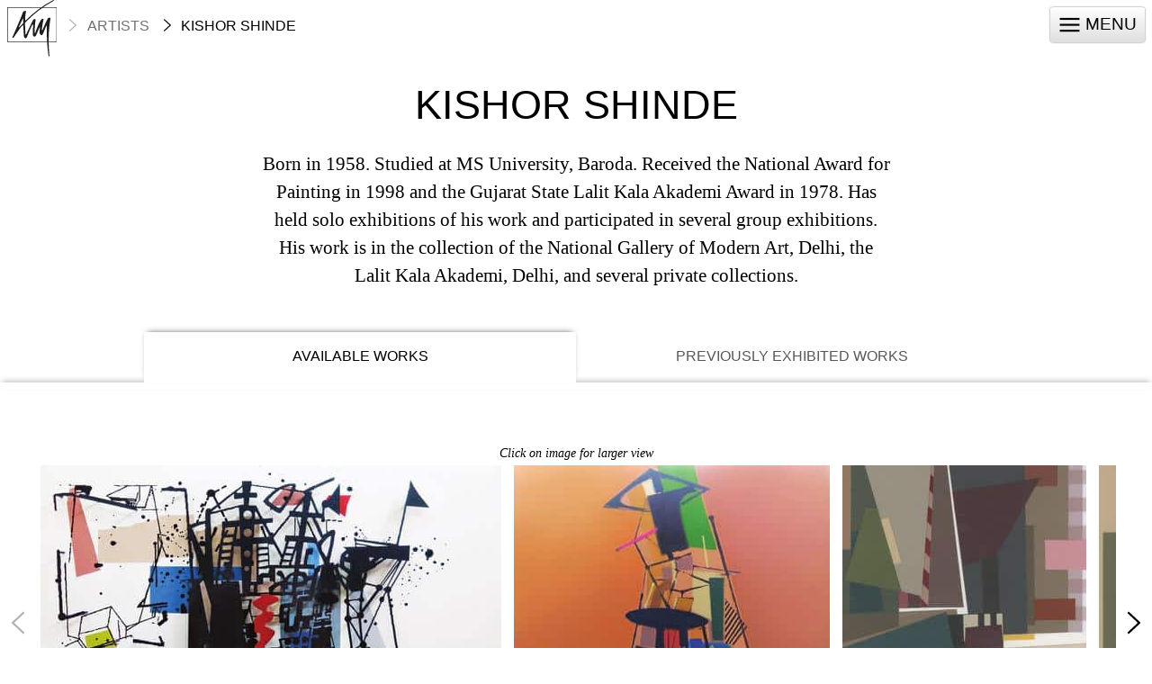

--- FILE ---
content_type: text/html; charset=utf-8
request_url: https://galleryartmotif.com/artist/kishor-shinde
body_size: 3598
content:
<!DOCTYPE html>
<html class="artist">
  <head>
    <title>Kishor Shinde</title>
    <meta name="description" content="Showcasing contemporary Indian art in New Delhi since 1995, with a focus on abstract or non-representational art by established and upcoming Indian artists">
    <meta name="keywords" content="art gallery delhi, contemporary indian art, art gallery india, mala aneja, abstract art india, contemporary abstract art">
    <meta name="viewport" content="width=device-width, initial-scale=1">
    <link href="/client.css" rel="stylesheet" type="text/css">
  </head>
  <body>
    <nav> <a href="/" id="logo"><img src="/img/logo-no-box.svg"></a>
      <div id="breadcrumbs">
        <h6 class="previous"> <span> </span><a href="/artists">Artists</a></h6>
        <h6 class="current"> <span></span><a href="/artists/kishor-shinde">Kishor Shinde</a></h6>
      </div><a id="menu" class="button"><img src="/img/icons/menu.svg"><span>MENU</span></a>
    </nav>
    <!-- -------- add/remove no-ex class from overlay -------->
    <div id="overlay"><a id="close" class="button"><img src="/img/icons/close.svg"><span>CLOSE</span></a>
      <div class="col left"> 
        <ul>
          <li id="logo"><a href="/"><img src="/img/logo-no-box.svg"></a></li>
          <li><a id="nav-artists" href="/artists">Artists</a></li>
          <li><a id="nav-exhibitions" href="/exhibitions/page/1">Exhibitions</a></li>
          <li><a id="nav-available-works" href="/available-works">Available works</a></li>
          <li><a id="nav-about" href="/about">About</a></li>
          <li><a id="nav-contact" href="/contact">Contact</a></li>
          <li>
            <form action="/search" method="get">
              <label>
                <input type="text" placeholder="Search..." name="q">
              </label>
              <input type="image" src="/img/icons/search.svg" class="button">
            </form>
          </li>
          <!--
          li
            p Join the mailing list :
            input(type="email" placeholder="Email address...")
          -->
        </ul>
      </div><a href="/exhibition/58/the-art-of-embroidery" style="background-image:url(/works/exhibitions/banners/058.jpg);" class="col right">
        <div class="exhibition-info">
          <!-- p Current Exhibition:-->
          <div class="inner">
            <h2>The Art of Embroidery</h2>
            <h5>Atelier Nandini Sawhny.Aisha Jameel</h5>
            <p>Sep - Nov, 2025</p>
            <!---->
          </div>
        </div></a>
    </div>
    <div id="wrapper">
      <div class="text holder centered">
        <h1>Kishor Shinde</h1>
        <p>Born in 1958. Studied at MS University, Baroda. Received the National Award for Painting in 1998 and the Gujarat State Lalit Kala Akademi Award in 1978. Has held solo exhibitions of his work and participated in several group exhibitions. His work is in the collection of the National Gallery of Modern Art, Delhi, the Lalit Kala Akademi, Delhi, and several private collections.</p>
      </div>
      <div class="tabs">
        <div class="holder narrow"><span data-tab-index='0' class="tab">
            <h5>Available works</h5></span><span data-tab-index='1' class="tab">
            <h5>Previously exhibited works</h5></span></div>
        <div class="line"></div>
      </div>
      <div class="tabs-content">
        <div id="available" class="tab-content">
          <p class="italics slider-helper">Click on image for larger view</p>
          <div id="slider-artist-available" class="slider">
            <div class="sub-nav prev">
              <div class="arrow"></div>
            </div>
            <div class="item-scroller">
              <div class="item-wrapper">
                <div data-index='0' class="item"><a href="/available-works/slideshow/!#/KISH" data-index='0' data-code='24' class="link"><img src="/works/tiny/KISH/024.jpg"/></a>
                  <div class="info">
                    <p class="italics">Dockyard 1</p>
                    <p>Powder coated aluminium</p>
                    <p>130 x 89cm</p>
                    <p class="code">CODE:  KISH / 24</p>
                  </div>
                </div>
                <div data-index='1' class="item"><a href="/available-works/slideshow/!#/KISH" data-index='1' data-code='25' class="link"><img src="/works/tiny/KISH/025.jpg"/></a>
                  <div class="info">
                    <p class="italics">Untitled</p>
                    <p>Oil and acrylic on canvas</p>
                    <p>152 x 152cm</p>
                    <p class="code">CODE:  KISH / 25</p>
                  </div>
                </div>
                <div data-index='2' class="item"><a href="/available-works/slideshow/!#/KISH" data-index='2' data-code='26' class="link"><img src="/works/tiny/KISH/026.jpg"/></a>
                  <div class="info">
                    <p class="italics">Untitled</p>
                    <p>Paper collage and drawing</p>
                    <p>23 x 28cm</p>
                    <p class="code">CODE:  KISH / 26</p>
                  </div>
                </div>
                <div data-index='3' class="item"><a href="/available-works/slideshow/!#/KISH" data-index='3' data-code='27' class="link"><img src="/works/tiny/KISH/027.jpg"/></a>
                  <div class="info">
                    <p class="italics">Untitled</p>
                    <p>Paper collage and drawing</p>
                    <p>23 x 28cm</p>
                    <p class="code">CODE:  KISH / 27</p>
                  </div>
                </div>
                <div data-index='4' class="item"><a href="/available-works/slideshow/!#/KISH" data-index='4' data-code='28' class="link"><img src="/works/tiny/KISH/028.jpg"/></a>
                  <div class="info">
                    <p class="italics">Untitled</p>
                    <p>Paper collage and drawing</p>
                    <p>23 x 28cm</p>
                    <p class="code">CODE:  KISH / 28</p>
                  </div>
                </div>
                <div data-index='5' class="item"><a href="/available-works/slideshow/!#/KISH" data-index='5' data-code='29' class="link"><img src="/works/tiny/KISH/029.jpg"/></a>
                  <div class="info">
                    <p class="italics">Untitled</p>
                    <p>Paper collage and drawing</p>
                    <p>23 x 28cm</p>
                    <p class="code">CODE:  KISH / 29</p>
                  </div>
                </div>
                <div data-index='6' class="item"><a href="/available-works/slideshow/!#/KISH" data-index='6' data-code='30' class="link"><img src="/works/tiny/KISH/030.jpg"/></a>
                  <div class="info">
                    <p class="italics">Untitled</p>
                    <p>Paper collage and drawing</p>
                    <p>30 x 30cm</p>
                    <p class="code">CODE:  KISH / 30</p>
                  </div>
                </div>
                <div data-index='7' class="item"><a href="/available-works/slideshow/!#/KISH" data-index='7' data-code='31' class="link"><img src="/works/tiny/KISH/031.jpg"/></a>
                  <div class="info">
                    <p class="italics">Untitled</p>
                    <p>Paper collage and drawing</p>
                    <p>30 x 30cm</p>
                    <p class="code">CODE:  KISH / 31</p>
                  </div>
                </div>
                <div data-index='8' class="item"><a href="/available-works/slideshow/!#/KISH" data-index='8' data-code='32' class="link"><img src="/works/tiny/KISH/032.jpg"/></a>
                  <div class="info">
                    <p class="italics">Untitled</p>
                    <p>Paper collage and drawing</p>
                    <p>30 x 30cm</p>
                    <p class="code">CODE:  KISH / 32</p>
                  </div>
                </div>
                <div data-index='9' class="item"><a href="/available-works/slideshow/!#/KISH" data-index='9' data-code='33' class="link"><img src="/works/tiny/KISH/033.jpg"/></a>
                  <div class="info">
                    <p class="italics">Untitled</p>
                    <p>Paper collage and drawing</p>
                    <p>30 x 30cm</p>
                    <p class="code">CODE:  KISH / 33</p>
                  </div>
                </div>
                <div data-index='10' class="item"><a href="/available-works/slideshow/!#/KISH" data-index='10' data-code='34' class="link"><img src="/works/tiny/KISH/034.jpg"/></a>
                  <div class="info">
                    <p class="italics">Untitled</p>
                    <p>Paper collage and drawing</p>
                    <p>30 x 30cm</p>
                    <p class="code">CODE:  KISH / 34</p>
                  </div>
                </div>
                <div data-index='11' class="item"><a href="/available-works/slideshow/!#/KISH" data-index='11' data-code='35' class="link"><img src="/works/tiny/KISH/035.jpg"/></a>
                  <div class="info">
                    <p class="italics">Untitled</p>
                    <p>Paper collage and drawing</p>
                    <p>30 x 30cm</p>
                    <p class="code">CODE:  KISH / 35</p>
                  </div>
                </div>
                <div data-index='12' class="item"><a href="/available-works/slideshow/!#/KISH" data-index='12' data-code='36' class="link"><img src="/works/tiny/KISH/036.jpg"/></a>
                  <div class="info">
                    <p class="italics">Untitled</p>
                    <p>Paper collage and drawing</p>
                    <p>30 x 30cm</p>
                    <p class="code">CODE:  KISH / 36</p>
                  </div>
                </div>
                <div data-index='13' class="item"><a href="/available-works/slideshow/!#/KISH" data-index='13' data-code='37' class="link"><img src="/works/tiny/KISH/037.jpg"/></a>
                  <div class="info">
                    <p class="italics">Untitled</p>
                    <p>Paper collage and drawing</p>
                    <p>30 x 30cm</p>
                    <p class="code">CODE:  KISH / 37</p>
                  </div>
                </div>
                <div data-index='14' class="item"><a href="/available-works/slideshow/!#/KISH" data-index='14' data-code='38' class="link"><img src="/works/tiny/KISH/038.jpg"/></a>
                  <div class="info">
                    <p class="italics">Untitled</p>
                    <p>Paper collage and drawing</p>
                    <p>30 x 30cm</p>
                    <p class="code">CODE:  KISH / 38</p>
                  </div>
                </div>
                <div data-index='15' class="item"><a href="/available-works/slideshow/!#/KISH" data-index='15' data-code='39' class="link"><img src="/works/tiny/KISH/039.jpg"/></a>
                  <div class="info">
                    <p class="italics">Untitled</p>
                    <p>Paper collage and drawing</p>
                    <p>30 x 30cm</p>
                    <p class="code">CODE:  KISH / 39</p>
                  </div>
                </div>
                <div data-index='16' class="item"><a href="/available-works/slideshow/!#/KISH" data-index='16' data-code='40' class="link"><img src="/works/tiny/KISH/040.jpg"/></a>
                  <div class="info">
                    <p class="italics">Untitled</p>
                    <p>Paper collage and drawing</p>
                    <p>30 x 30cm</p>
                    <p class="code">CODE:  KISH / 40</p>
                  </div>
                </div>
                <div data-index='17' class="item"><a href="/available-works/slideshow/!#/KISH" data-index='17' data-code='41' class="link"><img src="/works/tiny/KISH/041.jpg"/></a>
                  <div class="info">
                    <p class="italics">Untitled</p>
                    <p>Paper collage and drawing</p>
                    <p>30 x 30cm</p>
                    <p class="code">CODE:  KISH / 41</p>
                  </div>
                </div>
                <div data-index='18' class="item"><a href="/available-works/slideshow/!#/KISH" data-index='18' data-code='42' class="link"><img src="/works/tiny/KISH/042.jpg"/></a>
                  <div class="info">
                    <p class="italics">Untitled</p>
                    <p>Paper collage and drawing</p>
                    <p>30 x 30cm</p>
                    <p class="code">CODE:  KISH / 42</p>
                  </div>
                </div>
                <div data-index='19' class="item"><a href="/available-works/slideshow/!#/KISH" data-index='19' data-code='43' class="link"><img src="/works/tiny/KISH/043.jpg"/></a>
                  <div class="info">
                    <p class="italics">Untitled</p>
                    <p>Paper collage and drawing</p>
                    <p>30 x 30cm</p>
                    <p class="code">CODE:  KISH / 43</p>
                  </div>
                </div>
                <div data-index='20' class="item"><a href="/available-works/slideshow/!#/KISH" data-index='20' data-code='44' class="link"><img src="/works/tiny/KISH/044.jpg"/></a>
                  <div class="info">
                    <p class="italics">Untitled</p>
                    <p>Paper collage and drawing</p>
                    <p>30 x 30cm</p>
                    <p class="code">CODE:  KISH / 44</p>
                  </div>
                </div>
                <div data-index='21' class="item"><a href="/available-works/slideshow/!#/KISH" data-index='21' data-code='45' class="link"><img src="/works/tiny/KISH/045.jpg"/></a>
                  <div class="info">
                    <p class="italics">Untitled</p>
                    <p>Paper collage and drawing</p>
                    <p>30 x 30cm</p>
                    <p class="code">CODE:  KISH / 45</p>
                  </div>
                </div>
                <div data-index='22' class="item"><a href="/available-works/slideshow/!#/KISH" data-index='22' data-code='46' class="link"><img src="/works/tiny/KISH/046.jpg"/></a>
                  <div class="info">
                    <p class="italics">Untitled</p>
                    <p>Paper collage and drawing</p>
                    <p>30 x 30cm</p>
                    <p class="code">CODE:  KISH / 46</p>
                  </div>
                </div>
                <div data-index='23' class="item"><a href="/available-works/slideshow/!#/KISH" data-index='23' data-code='47' class="link"><img src="/works/tiny/KISH/047.jpg"/></a>
                  <div class="info">
                    <p class="italics">Untitled</p>
                    <p>Paper collage and drawing</p>
                    <p>30 x 30cm</p>
                    <p class="code">CODE:  KISH / 47</p>
                  </div>
                </div>
                <div data-index='24' class="item"><a href="/available-works/slideshow/!#/KISH" data-index='24' data-code='48' class="link"><img src="/works/tiny/KISH/048.jpg"/></a>
                  <div class="info">
                    <p class="italics">Untitled</p>
                    <p>Paper collage and drawing</p>
                    <p>30 x 30cm</p>
                    <p class="code">CODE:  KISH / 48</p>
                  </div>
                </div>
                <div data-index='25' class="item"><a href="/available-works/slideshow/!#/KISH" data-index='25' data-code='49' class="link"><img src="/works/tiny/KISH/049.jpg"/></a>
                  <div class="info">
                    <p class="italics">Untitled</p>
                    <p>Paper collage and drawing</p>
                    <p>23 x 28cm</p>
                    <p class="code">CODE:  KISH / 49</p>
                  </div>
                </div>
                <div data-index='26' class="item"><a href="/available-works/slideshow/!#/KISH" data-index='26' data-code='50' class="link"><img src="/works/tiny/KISH/050.jpg"/></a>
                  <div class="info">
                    <p class="italics">Untitled</p>
                    <p>Paper collage and drawing</p>
                    <p>23 x 28cm</p>
                    <p class="code">CODE:  KISH / 50</p>
                  </div>
                </div>
                <div data-index='27' class="item"><a href="/available-works/slideshow/!#/KISH" data-index='27' data-code='51' class="link"><img src="/works/tiny/KISH/051.jpg"/></a>
                  <div class="info">
                    <p class="italics">Untitled</p>
                    <p>Paper collage and drawing</p>
                    <p>23 x 28cm</p>
                    <p class="code">CODE:  KISH / 51</p>
                  </div>
                </div>
                <div data-index='28' class="item"><a href="/available-works/slideshow/!#/KISH" data-index='28' data-code='52' class="link"><img src="/works/tiny/KISH/052.jpg"/></a>
                  <div class="info">
                    <p class="italics">Untitled</p>
                    <p>Paper collage and drawing</p>
                    <p>23 x 28cm</p>
                    <p class="code">CODE:  KISH / 52</p>
                  </div>
                </div>
                <div data-index='29' class="item"><a href="/available-works/slideshow/!#/KISH" data-index='29' data-code='53' class="link"><img src="/works/tiny/KISH/053.jpg"/></a>
                  <div class="info">
                    <p class="italics">Untitled</p>
                    <p>Paper collage and drawing</p>
                    <p>23 x 28cm</p>
                    <p class="code">CODE:  KISH / 53</p>
                  </div>
                </div>
                <div data-index='30' class="item"><a href="/available-works/slideshow/!#/KISH" data-index='30' data-code='54' class="link"><img src="/works/tiny/KISH/054.jpg"/></a>
                  <div class="info">
                    <p class="italics">Untitled</p>
                    <p>Paper collage and drawing</p>
                    <p>23 x 28cm</p>
                    <p class="code">CODE:  KISH / 54</p>
                  </div>
                </div>
                <div data-index='31' class="item"><a href="/available-works/slideshow/!#/KISH" data-index='31' data-code='55' class="link"><img src="/works/tiny/KISH/055.jpg"/></a>
                  <div class="info">
                    <p class="italics">Untitled</p>
                    <p>Paper collage and drawing</p>
                    <p>45 x 30cm</p>
                    <p class="code">CODE:  KISH / 55</p>
                  </div>
                </div>
                <div data-index='32' class="item"><a href="/available-works/slideshow/!#/KISH" data-index='32' data-code='56' class="link"><img src="/works/tiny/KISH/056.jpg"/></a>
                  <div class="info">
                    <p class="italics">Untitled</p>
                    <p>Paper collage and drawing</p>
                    <p>45 x 30cm</p>
                    <p class="code">CODE:  KISH / 56</p>
                  </div>
                </div>
                <div data-index='33' class="item"><a href="/available-works/slideshow/!#/KISH" data-index='33' data-code='57' class="link"><img src="/works/tiny/KISH/057.jpg"/></a>
                  <div class="info">
                    <p class="italics">Untitled</p>
                    <p>Paper collage and drawing</p>
                    <p>45 x 30cm</p>
                    <p class="code">CODE:  KISH / 57</p>
                  </div>
                </div>
                <div data-index='34' class="item"><a href="/available-works/slideshow/!#/KISH" data-index='34' data-code='58' class="link"><img src="/works/tiny/KISH/058.jpg"/></a>
                  <div class="info">
                    <p class="italics">Untitled</p>
                    <p>Paper collage and drawing</p>
                    <p>45 x 30cm</p>
                    <p class="code">CODE:  KISH / 58</p>
                  </div>
                </div>
                <div data-index='35' class="item"><a href="/available-works/slideshow/!#/KISH" data-index='35' data-code='59' class="link"><img src="/works/tiny/KISH/059.jpg"/></a>
                  <div class="info">
                    <p class="italics">Untitled</p>
                    <p>Paper collage and drawing</p>
                    <p>45 x 30cm</p>
                    <p class="code">CODE:  KISH / 59</p>
                  </div>
                </div>
                <div data-index='36' class="item"><a href="/available-works/slideshow/!#/KISH" data-index='36' data-code='60' class="link"><img src="/works/tiny/KISH/060.jpg"/></a>
                  <div class="info">
                    <p class="italics">Untitled</p>
                    <p>Paper collage and drawing</p>
                    <p>45 x 30cm</p>
                    <p class="code">CODE:  KISH / 60</p>
                  </div>
                </div>
                <div data-index='37' class="item"><a href="/available-works/slideshow/!#/KISH" data-index='37' data-code='61' class="link"><img src="/works/tiny/KISH/061.jpg"/></a>
                  <div class="info">
                    <p class="italics">Untitled</p>
                    <p>Paper collage and drawing</p>
                    <p>45 x 30cm</p>
                    <p class="code">CODE:  KISH / 61</p>
                  </div>
                </div>
                <div data-index='38' class="item"><a href="/available-works/slideshow/!#/KISH" data-index='38' data-code='62' class="link"><img src="/works/tiny/KISH/062.jpg"/></a>
                  <div class="info">
                    <p class="italics">Untitled</p>
                    <p>Paper collage and drawing</p>
                    <p>45 x 30cm</p>
                    <p class="code">CODE:  KISH / 62</p>
                  </div>
                </div>
                <div data-index='39' class="item"><a href="/available-works/slideshow/!#/KISH" data-index='39' data-code='63' class="link"><img src="/works/tiny/KISH/063.jpg"/></a>
                  <div class="info">
                    <p class="italics">Untitled</p>
                    <p>Paper collage and drawing</p>
                    <p>45 x 30cm</p>
                    <p class="code">CODE:  KISH / 63</p>
                  </div>
                </div>
                <div data-index='40' class="item"><a href="/available-works/slideshow/!#/KISH" data-index='40' data-code='64' class="link"><img src="/works/tiny/KISH/064.jpg"/></a>
                  <div class="info">
                    <p class="italics">Untitled</p>
                    <p>Paper collage and drawing</p>
                    <p>45 x 30cm</p>
                    <p class="code">CODE:  KISH / 64</p>
                  </div>
                </div>
              </div>
            </div>
            <div class="sub-nav next">
              <div class="arrow"></div>
            </div>
          </div>
        </div>
        <div id="previous" class="tab-content">  
          <div id="slider-artist-previous" class="slider">
            <div class="sub-nav prev">
              <div class="arrow"></div>
            </div>
            <div class="item-scroller">
              <div class="item-wrapper">
                <div data-index='0' class="item"><img src="/works/tiny/KISH/001.jpg"/>
                  <div class="info">
                    <p class="italics">Untitled</p>
                    <p>Acrylic on canvas</p>
                    <p>150 x 150cm</p>
                    <p class="code">CODE:  KISH / 1</p>
                  </div>
                </div>
                <div data-index='1' class="item"><img src="/works/tiny/KISH/002.jpg"/>
                  <div class="info">
                    <p class="italics">Untitled</p>
                    <p>Acrylic on canvas</p>
                    <p>150 x 150cm</p>
                    <p class="code">CODE:  KISH / 2</p>
                  </div>
                </div>
                <div data-index='2' class="item"><img src="/works/tiny/KISH/003.jpg"/>
                  <div class="info">
                    <p class="italics">Untitled</p>
                    <p>Acrylic on canvas</p>
                    <p>90 x 90cm</p>
                    <p class="code">CODE:  KISH / 3</p>
                  </div>
                </div>
                <div data-index='3' class="item"><img src="/works/tiny/KISH/004.jpg"/>
                  <div class="info">
                    <p class="italics">Untitled</p>
                    <p>Acrylic on canvas</p>
                    <p>90 x 90cm</p>
                    <p class="code">CODE:  KISH / 4</p>
                  </div>
                </div>
                <div data-index='4' class="item"><img src="/works/tiny/KISH/005.jpg"/>
                  <div class="info">
                    <p class="italics">Untitled</p>
                    <p>Acrylic on canvas</p>
                    <p>122 x 122cm</p>
                    <p class="code">CODE:  KISH / 5</p>
                  </div>
                </div>
                <div data-index='5' class="item"><img src="/works/tiny/KISH/006.jpg"/>
                  <div class="info">
                    <p class="italics">Untitled</p>
                    <p>Acrylic on canvas</p>
                    <p>147 x 147cm</p>
                    <p class="code">CODE:  KISH / 6</p>
                  </div>
                </div>
                <div data-index='6' class="item"><img src="/works/tiny/KISH/007.jpg"/>
                  <div class="info">
                    <p class="italics">Untitled</p>
                    <p>Oil on canvas</p>
                    <p>92 x 92cm</p>
                    <p class="code">CODE:  KISH / 7</p>
                  </div>
                </div>
                <div data-index='7' class="item"><img src="/works/tiny/KISH/008.jpg"/>
                  <div class="info">
                    <p class="italics">Untitled</p>
                    <p>Oil on canvas</p>
                    <p>150 x 150cm</p>
                    <p class="code">CODE:  KISH / 8</p>
                  </div>
                </div>
                <div data-index='8' class="item"><img src="/works/tiny/KISH/009.jpg"/>
                  <div class="info">
                    <p class="italics">Untitled</p>
                    <p>Oil on canvas</p>
                    <p>122 x 122cm</p>
                    <p class="code">CODE:  KISH / 9</p>
                  </div>
                </div>
                <div data-index='9' class="item"><img src="/works/tiny/KISH/010.jpg"/>
                  <div class="info">
                    <p class="italics">Untitled</p>
                    <p>Oil on canvas</p>
                    <p>92 x 92cm</p>
                    <p class="code">CODE:  KISH / 10</p>
                  </div>
                </div>
                <div data-index='10' class="item"><img src="/works/tiny/KISH/011.jpg"/>
                  <div class="info">
                    <p class="italics">Untitled</p>
                    <p>Oil on canvas</p>
                    <p>90 x 90cm</p>
                    <p class="code">CODE:  KISH / 11</p>
                  </div>
                </div>
                <div data-index='11' class="item"><img src="/works/tiny/KISH/012.jpg"/>
                  <div class="info">
                    <p class="italics">Untitled</p>
                    <p>Oil on canvas</p>
                    <p>90 x 90cm</p>
                    <p class="code">CODE:  KISH / 12</p>
                  </div>
                </div>
                <div data-index='12' class="item"><img src="/works/tiny/KISH/013.jpg"/>
                  <div class="info">
                    <p class="italics">Untitled</p>
                    <p>Oil on canvas</p>
                    <p>274 x 76cm</p>
                    <p class="code">CODE:  KISH / 13</p>
                  </div>
                </div>
                <div data-index='13' class="item"><img src="/works/tiny/KISH/014.jpg"/>
                  <div class="info">
                    <p class="italics">Untitled</p>
                    <p>Acrylic on canvas</p>
                    <p>127 x 84cm</p>
                    <p class="code">CODE:  KISH / 14</p>
                  </div>
                </div>
                <div data-index='14' class="item"><img src="/works/tiny/KISH/015.jpg"/>
                  <div class="info">
                    <p class="italics">Untitled</p>
                    <p>Oil on canvas</p>
                    <p>92 x 92cm</p>
                    <p class="code">CODE:  KISH / 15</p>
                  </div>
                </div>
                <div data-index='15' class="item"><img src="/works/tiny/KISH/016.jpg"/>
                  <div class="info">
                    <p class="italics">Untitled</p>
                    <p>Oil on canvas</p>
                    <p>152 x 152cm</p>
                    <p class="code">CODE:  KISH / 16</p>
                  </div>
                </div>
                <div data-index='16' class="item"><img src="/works/tiny/KISH/017.jpg"/>
                  <div class="info">
                    <p class="italics">Untitled</p>
                    <p>Oil on canvas</p>
                    <p>122 x 79cm</p>
                    <p class="code">CODE:  KISH / 17</p>
                  </div>
                </div>
                <div data-index='17' class="item"><img src="/works/tiny/KISH/018.jpg"/>
                  <div class="info">
                    <p class="italics">Untitled</p>
                    <p>Oil on canvas</p>
                    <p>92 x 92cm</p>
                    <p class="code">CODE:  KISH / 18</p>
                  </div>
                </div>
                <div data-index='18' class="item"><img src="/works/tiny/KISH/019.jpg"/>
                  <div class="info">
                    <p class="italics">Untitled</p>
                    <p>Oil on canvas</p>
                    <p>122 x 122cm</p>
                    <p class="code">CODE:  KISH / 19</p>
                  </div>
                </div>
                <div data-index='19' class="item"><img src="/works/tiny/KISH/020.jpg"/>
                  <div class="info">
                    <p class="italics">Untitled</p>
                    <p>Oil on canvas</p>
                    <p>90 x 90cm</p>
                    <p class="code">CODE:  KISH / 20</p>
                  </div>
                </div>
                <div data-index='20' class="item"><img src="/works/tiny/KISH/023.jpg"/>
                  <div class="info">
                    <p class="italics">Untitled</p>
                    <p>Oil on canvas</p>
                    <p>120 x 120cm</p>
                    <p class="code">CODE:  KISH / 23</p>
                  </div>
                </div>
              </div>
            </div>
            <div class="sub-nav next">
              <div class="arrow"></div>
            </div>
          </div>
        </div>
      </div>
    </div>
    <script src="/client.js" type="text/javascript"></script>
    <script type="text/javascript">
      (function(i,s,o,g,r,a,m){i['GoogleAnalyticsObject']=r;i[r]=i[r]||function(){
      (i[r].q=i[r].q||[]).push(arguments)},i[r].l=1*new Date();a=s.createElement(o),
      m=s.getElementsByTagName(o)[0];a.async=1;a.src=g;m.parentNode.insertBefore(a,m)
      })(window,document,'script','//www.google-analytics.com/analytics.js','ga');
      ga('create', 'UA-56274594-2', 'auto');
      ga('send', 'pageview');
      
      var _mfq = _mfq || [];
      (function() {
        var mf = document.createElement("script");
        mf.type = "text/javascript"; mf.async = true;
        mf.src = "//cdn.mouseflow.com/projects/40923408-1cd9-4d8d-8ba9-e84cc9ae5cbb.js";
        document.getElementsByTagName("head")[0].appendChild(mf);
      })();
    </script>
  </body>
</html>

--- FILE ---
content_type: text/css; charset=UTF-8
request_url: https://galleryartmotif.com/client.css
body_size: 7399
content:
/*! normalize.css v3.0.2 | MIT License | git.io/normalize */html{font-family:sans-serif;-ms-text-size-adjust:100%;-webkit-text-size-adjust:100%}body{margin:0}article,aside,details,figcaption,figure,footer,header,hgroup,main,menu,nav,section,summary{display:block}audio,canvas,progress,video{display:inline-block;vertical-align:baseline}audio:not([controls]){display:none;height:0}[hidden],template{display:none}a{background-color:transparent}a:active,a:hover{outline:0}abbr[title]{border-bottom:1px dotted}b,strong{font-weight:700}dfn{font-style:italic}h1{font-size:2em;margin:.67em 0}mark{background:#ff0;color:#000}small{font-size:80%}sub,sup{font-size:75%;line-height:0;position:relative;vertical-align:baseline}sup{top:-.5em}sub{bottom:-.25em}img{border:0}svg:not(:root){overflow:hidden}figure{margin:1em 40px}hr{box-sizing:content-box;height:0}pre{overflow:auto}code,kbd,pre,samp{font-family:monospace,monospace;font-size:1em}button,input,optgroup,select,textarea{color:inherit;font:inherit;margin:0}button{overflow:visible}button,select{text-transform:none}button,html input[type=button],input[type=reset],input[type=submit]{-webkit-appearance:button;cursor:pointer}button[disabled],html input[disabled]{cursor:default}button::-moz-focus-inner,input::-moz-focus-inner{border:0;padding:0}input{line-height:normal}input[type=checkbox],input[type=radio]{box-sizing:border-box;padding:0}input[type=number]::-webkit-inner-spin-button,input[type=number]::-webkit-outer-spin-button{height:auto}input[type=search]{-webkit-appearance:textfield;box-sizing:content-box}input[type=search]::-webkit-search-cancel-button,input[type=search]::-webkit-search-decoration{-webkit-appearance:none}fieldset{border:1px solid silver;margin:0 2px;padding:.35em .625em .75em}legend{border:0;padding:0}textarea{overflow:auto}optgroup{font-weight:700}table{border-collapse:collapse;border-spacing:0}td,th{padding:0}*{font-smoothing:antialiased;-webkit-font-smoothing:antialiased}h1,h2,h3,h4,h5,h6{font-family:Helvetica,sans-serif;font-weight:200;margin:.5rem 0}h1{font-size:2.8rem;text-transform:uppercase}h2{font-size:2.1rem;line-height:1.12}h3{font-size:1.65rem;text-transform:uppercase;font-weight:400;color:gray}h4{font-size:1.4rem;text-transform:uppercase;font-weight:400}h5{font-size:1rem;text-transform:uppercase;line-height:1.4}h6{font-size:1rem;line-height:1.35}p,a,span{font-family:Georgia,serif;font-size:1.3rem;line-height:1.5}a{color:inherit}a:hover,a:focus{color:#c00}.italics{font-style:italic}nav #breadcrumbs a,nav #breadcrumbs span.subtitle{text-decoration:none;font-family:Helvetica,sans-serif;font-weight:200;text-transform:uppercase;font-size:1rem;color:#727272;line-height:1}nav #breadcrumbs .current a,nav #breadcrumbs .current .subtitle{color:black}.button span{font-size:1.2rem;font-family:Helvetica,sans-serif;text-transform:uppercase}#overlay .col a{text-decoration:none;font-size:1.5rem}.icon h6,.icon.tab h6{font-size:12.375px}html.available-works .icon h6,html.available-works .icon.tab h6{font-size:.85rem}.info{padding-bottom:.5rem}.info p{margin:0;font-size:.9rem;white-space:normal}.info .code{font-family:Helvetica,sans-serif;font-weight:400;font-size:.8rem;color:gray}.info .artist a{font-size:.8rem;line-height:.9;text-transform:uppercase;font-weight:700;font-family:Helvetica,sans-serif;color:#585858}.info .artist a:hover,.info .artist a:focus{color:#c00}.info.inline{text-align:center;padding-bottom:0}.info.inline p{display:inline-block;line-height:1}.info.inline .artist a{line-height:1}.info.inline span{color:gray;line-height:1.3}.exhibition-info .inner{text-align:center}.exhibition-info .inner h6{margin-top:1.1rem;color:#585858;font-weight:lighter}.exhibition-info .inner p{margin-top:2rem;color:#585858}#overlay .exhibition-info p{color:#585858;margin-bottom:1.5rem}#overlay .exhibition-info .inner p{margin-top:1rem}.review-info h4{font-size:1.3rem}.review-info h6{font-size:1rem}.button-wrapper a{font-family:Helvetica,sans-serif;font-size:1.5rem;font-weight:100;text-decoration:none;padding:.75rem 1rem}.nav p,.nav span{font-family:Helvetica,sans-serif;font-weight:100;font-size:.8rem;text-transform:uppercase}a.page{font-family:Helvetica,sans-serif;font-weight:100;text-decoration:none}html.contact #wrapper p,html.contact #wrapper a{line-height:1.75}html.contact #wrapper p.links a{text-decoration:none}form{position:relative}form p.error{display:none;color:red;margin:.5rem 0}form p.error.visible{display:block}form label{display:block;margin:1.2rem 0 .25rem}form label span{font-family:Helvetica,sans-serif;font-weight:200;font-size:.9rem}form input.error,form textarea.error{box-shadow:inset 0 0 0 1000px #fcc}form input.error:invalid,form textarea.error:invalid{border:2px solid red}form input.button{margin-top:2rem;border-radius:0;padding:1rem}form .cover{position:absolute;top:0;left:0;padding:1rem;width:100%;height:100%;background-color:rgba(255,255,255,.9);box-shadow:0 0 10px -4px rgba(0,0,0,.6);z-index:2;display:none}form .cover p{display:none;text-align:center;position:relative;top:40%;font-size:2rem;transform:translateY(-50%)}form .cover.loading{display:block}form .cover.loading .loader{display:block}form .cover.success{display:block}form .cover.success .sent{display:block;color:green}input,textarea{font-weight:100;border:0;font-size:1.6rem;padding:.5rem;background-color:#dfdfdf;box-shadow:inset 0 0 0 1000px #dfdfdf;text-shadow:0 0 0 #000;text-fill-color:transparent;-moz-appearance:none;appearance:none;-webkit-text-fill-color:transparent;-webkit-appearance:none;color:#c00}input::-webkit-input-placeholder,textarea::-webkit-input-placeholder{color:#585858;text-shadow:none;text-fill-color:initial;-webkit-text-fill-color:initial}input:not(.button):focus,textarea:not(.button):focus{outline:none;border:none;border-bottom:2px solid #c00}textarea{height:200px}*{box-sizing:border-box}img{-webkit-user-select:none;-moz-user-select:none;-ms-user-select:none;user-select:none}#wrapper{padding-top:55px;position:relative}.clear{clear:both}.no-scroll{overflow:hidden}.holder{width:100%;margin:2rem auto}.holder.narrow{max-width:960px}.holder.wide{max-width:1200px}.holder.text{max-width:740px;padding:0 20px}.holder.centered{text-align:center}.holder.justified{text-align:justify}.holder.padding{padding:.75rem}.col{position:relative;float:left;width:50%;height:100%}section{margin:1rem auto 3rem}section h4{padding:1rem;margin-bottom:1.5rem;box-shadow:0 0 8px -2px #927979;color:#585858;background-color:#f9f9f9;text-align:center;margin-top:0;font-weight:200}.nav{height:55px;background-color:#efefef;box-shadow:0 0 2px 0 #a99595;position:relative;top:2px;z-index:5;clear:both}.nav .holder.narrow{padding:0 1rem;text-align:center}.nav .holder,.nav form{margin:0 auto;height:55px}.nav span{display:inline-block;vertical-align:middle}.nav .tabs{margin:0;display:inline;height:55px;vertical-align:middle}.sub-nav{position:absolute;width:50px;top:0;height:100%;cursor:pointer}.sub-nav .arrow{width:50px;height:50px;position:relative;top:50%;transform:translateY(-50%);background-size:300%;background-repeat:no-repeat;background-position:0 0}.sub-nav.prev .arrow{background-image:url(/img/icons/left.svg)}.sub-nav.next{right:0}.sub-nav.next .arrow{background-image:url(/img/icons/right.svg)}.sub-nav:hover .arrow,.sub-nav:focus .arrow{background-position:-50px 0}.sub-nav.disabled .arrow{background-position:-100px 0}.icon,.icon.tab{width:55px;height:55px;margin-left:11px;margin-top:0;background-color:#dfdfdf;text-align:center;overflow:visible;cursor:pointer;box-shadow:0 0 2px 0 #3a3a3a}.icon img,.icon.tab img{width:38.5px;height:38.5px;margin:0 auto;display:block;border:none;padding:0}.icon h6,.icon.tab h6{margin:0 .5rem;padding:0}.icon.active,.icon.tab.active{border:none;box-shadow:0 0 2px 0 #3a3a3a,inset 0 0 0 1px #c00}.icon:not(.active):hover,.icon:not(.active):focus,.icon.tab:not(.active):hover,.icon.tab:not(.active):focus{box-shadow:0 0 2px 0 #3a3a3a,inset 0 0 0 1px #c00;color:#c00}.icon:not(.active):hover h6,.icon:not(.active):focus h6,.icon.tab:not(.active):hover h6,.icon.tab:not(.active):focus h6{color:#c00}.button-wrapper{text-align:center;margin-bottom:1rem}.button-wrapper a.button{float:none;top:auto;left:auto}.button-wrapper span{margin:0;line-height:1}.button{position:relative;border-radius:5%;border:0;background-color:white;box-shadow:0 0 2px 0 #585858;padding:.12rem .25rem;cursor:pointer;line-height:1;background:linear-gradient(to bottom,white 0,#dfdfdf 100%)}.button img{display:inline-block;vertical-align:middle;width:35px;height:35px}.button span{vertical-align:middle}.button:not(.disabled):hover,.button:not(.disabled):focus{box-shadow:inset 0 0 0 1px #c00,0 0 2px 0 #585858;outline:none}.button:not(.disabled):hover span,.button:not(.disabled):focus span{color:black}.button.disabled{color:#dfdfdf;cursor:default}.parallax{height:100%;background-size:cover;background-repeat:no-repeat;background-position:50% 50%;background-attachment:fixed}.parallax.small{height:500px}#form-modal{position:fixed;z-index:100;width:100%;height:100%;background-color:rgba(100,100,100,.5);top:0;left:0;display:none}#form-modal.active{display:block}#form-modal .close{width:40px;height:40px;position:absolute;top:0;right:0;cursor:pointer}#form-modal .close img{width:100%;height:100%}#form-modal form{position:absolute;background-color:white;width:100%;max-width:500px;height:auto;max-height:100%;padding:2rem 1.5rem;left:50%;top:50%;overflow:scroll;transform:translateX(-50%) translateY(-50%);box-shadow:0 0 30px -5px rgba(0,0,0,.5)}#form-modal input,#form-modal textarea{width:100%;padding:.5rem}#form-modal p#heading{margin-top:0}@keyframes slideLeft{0%{right:-100%}100%{right:5px}}nav{width:100%;height:55px;background-color:white;z-index:6;clear:both;position:fixed}nav #logo{display:block;cursor:pointer;position:absolute;left:8px}nav #logo img{width:auto;height:63.25px}nav .button{position:absolute;top:8px;right:8px;animation:slideLeft .5s}nav .button span{margin-right:5px}nav #breadcrumbs{position:absolute;left:70px;top:8px}nav #breadcrumbs span:not(.subtitle){display:inline-block;vertical-align:middle;width:22px;height:22px;background-image:url(/img/icons/right.svg);background-size:300%;background-position:0 0;background-repeat:none}nav #breadcrumbs a{display:inline-block;vertical-align:middle;margin:0 .3rem;top:1px;position:relative}nav #breadcrumbs img{width:22px;height:22px;margin:0}nav #breadcrumbs h6{display:inline-block}nav #breadcrumbs h6.hidden{visibility:hidden}nav #breadcrumbs h6.previous span{background-position:-44px 0}html.artist #nav-artists,html.artists #nav-artists,html.exhibition #nav-exhibitions,html.exhibitions #nav-exhibitions,html.available-works #nav-available-works,html.available-works-slideshow #nav-available-works,html.about #nav-about,html.contact #nav-contact html.search #nav-contact{color:gray}#overlay{position:fixed;top:-100%;right:-100%;width:100%;height:100%;background-color:white;z-index:100;transition:all .4s ease-in-out;opacity:0;overflow:scroll}#overlay.active{top:0;right:0;opacity:1}#overlay .button{position:absolute;top:10px;right:10px}#overlay .button span{margin-right:5px}#overlay .col.right{background-size:cover;background-position:center;background-repeat:no-repeat;cursor:pointer;box-shadow:2px 0 14px 0 rgba(0,0,0,.5)}#overlay .col.left #logo{margin:0 0 2rem}#overlay .exhibition-info{background-color:rgba(255,255,255,.85);position:absolute;bottom:0;width:100%;text-align:center;height:auto;display:block;float:none;padding:1rem;margin-bottom:0;padding-top:2rem}#overlay .exhibition-info .inner{transform:none;top:auto}#overlay #close{position:absolute;z-index:30;padding:.2rem .25rem}#overlay ul{list-style:none;margin:0 auto;padding:none;padding-left:15%;top:45%;position:relative;transform:translateY(-50%);text-align:left}#overlay li{margin:1rem 0}#overlay form{position:relative;margin-top:3.5rem}#overlay form label{height:100%;display:inline}#overlay form input{margin:0;margin-right:10px;width:50%}#overlay form input.button{position:absolute;top:0;right:auto;height:99%;width:auto;padding:.5rem}#overlay.no-ex .right{display:none}#overlay.no-ex .left{width:100%}#overlay.no-ex ul{text-align:center;padding:0}#overlay.no-ex form input[type=text]{width:30%}.tabs{width:100%;clear:both;margin-top:3rem;height:60px}.line{width:100%;height:8px;background-color:white;box-shadow:0 -3px 6px -3px rgba(0,0,0,.7);position:relative;top:0;z-index:-1}.tab{width:50%;position:relative;display:inline-block;cursor:pointer}.tab h5{margin:0;padding:1rem;display:inline-block;width:100%;text-align:center;vertical-align:middle;font-weight:400;color:#585858}.tab:hover h5,.tab:focus h5{color:#c00}.tab.active{box-shadow:0 -3px 7px -4px rgba(0,0,0,.7);border-bottom:2px solid white;z-index:1;background-color:white}.tab.active h5{color:black}.tab.active:hover h5,.tab.active:focus h5{color:inherit}.tabs-content{position:relative}.tab-content{position:absolute;width:100%;top:0;background-color:white;z-index:0;display:none}.tab-content.active{z-index:2;display:block}.slideshow{width:100%;height:100%;padding:1rem 0 0;position:relative}.slideshow #cap{width:100%;height:3rem;padding:0 1rem}.slideshow #cap .caption{margin:0 auto;width:100%;max-width:920px;position:relative;top:50%;transform:translateY(-50%)}.slideshow .controls{height:3rem}.slideshow .controls .holder{margin:0 auto;position:relative;top:50%;transform:translateY(-50%)}.slideshow .controls span{font-family:Helvetica,sans-serif;font-weight:200;font-size:.9rem;display:inline-block;vertical-align:middle;margin:0 1rem}.slideshow .controls span:not(#count){cursor:pointer}.slideshow .controls img{width:1.2rem;height:1.2rem;display:inline-block;vertical-align:top;margin-right:.25rem}.slideshow .sub-nav{height:calc(100% - 7rem);top:4rem}.slideshow .img-holder{margin:0 auto;height:100%;height:calc(100% - 6rem);width:calc(100% - 100px);position:relative}.slideshow .slide{position:absolute;width:100%;height:100%;opacity:0;z-index:0}.slideshow .slide>img{top:0;left:0;bottom:0;right:0;margin:auto;position:absolute;max-width:100%;max-height:100%;cursor:url(/img/icons/expand.svg),0}.slideshow .slide .caption{display:none}.slideshow .slide.active{opacity:1;z-index:1}.nav#slideshow .icon{box-shadow:0 0 2px 0 #3a3a3a;display:inline-block;position:relative}.nav#slideshow #counter{display:inline-block;vertical-align:top;margin:0;padding:0 .35rem;width:auto;min-width:55px;text-align:center;height:55px}.nav#slideshow #counter h6{margin:0;font-size:1.75rem;line-height:1;position:relative;top:50%;transform:translateY(-50%)}.nav#slideshow #counter sub,.nav#slideshow #counter sup{font-size:1rem;padding:0 .1rem;font-weight:400}.nav#slideshow #counter sup{top:-1rem}#zoomer-wrapper{position:fixed;z-index:1000;top:0;left:0;width:100%;height:100%;display:none;box-shadow:0 0 9px 0 rgba(0,0,0,.5);overflow:hidden}#zoomer-wrapper #zoom-close{position:absolute;top:0;left:0;z-index:5;margin:0}#zoomer-wrapper #zoom-close h6{position:relative;top:-3px}#zoomer-wrapper #zoomer{position:absolute;top:0;left:0;z-index:3;width:100%;height:100%;background-color:white;overflow:auto}#zoomer-wrapper #zoomer #zoom-loader{position:absolute;width:100%;height:100%;top:0;left:0;z-index:5;background-color:rgba(255,255,255,.5);background-image:url(/img/loader3.gif);background-repeat:no-repeat;background-position:center}#zoomer-wrapper #zoomer>img{display:block;position:absolute;top:50%;left:50%;transform:translateY(-50%) translateX(-50%);z-index:4;height:auto;width:auto;max-width:100%;max-height:100%;visibility:hidden;cursor:url(/img/icons/zoom-in.svg),0}#zoomer-wrapper #zoomer>img.fill-horizontal{max-height:none;top:0;transform:translateX(-50%);cursor:url(/img/icons/zoom-out.svg),0}#zoomer-wrapper #zoomer>img.fill-vertical{max-width:none;left:0;transform:translateY(-50%);cursor:url(/img/icons/zoom-out.svg),0}#zoomer-wrapper.active{display:block}#zoomer-wrapper.loaded #zoomer img{visibility:visible}#zoomer-wrapper.loaded #zoom-loader{display:none}.slider{width:100%;position:relative;margin-bottom:2rem;opacity:0;transition:opacity .2s ease-in}.slider .sub-nav{height:350px;width:40px;z-index:1}.slider .sub-nav .arrow{width:40px;height:40px}.slider .sub-nav:hover .arrow,.slider .sub-nav:focus .arrow{background-position:-40px 0}.slider .sub-nav.disabled .arrow{background-position:-80px 0}.slider .item-scroller{position:relative;overflow-x:scroll;-webkit-overflow-scrolling:touch;max-width:100%;white-space:nowrap;text-align:center;transform:translateZ(0)}.slider .item-wrapper{width:auto;display:inline-block;vertical-align:top}.slider .item{display:inline-block;vertical-align:top}.slider .item .info{margin:0 auto;position:relative}.slider .item a.link{display:block}.slider .item img{width:auto;height:350px}.slider.loaded{opacity:1}.slider.loaded .sub-nav.visible{visibility:visible}.slider.loaded .sub-nav.hidden{display:none}.slider-helper{margin:0;margin-bottom:.2rem;padding:0;font-size:.9rem;text-align:center}.grid{position:relative;width:100%;overflow:scroll}.grid .grid-item{width:24.5%;padding-top:17%;position:relative;float:left;overflow:hidden;margin:.25%}.grid .bg{position:absolute;width:110%;height:110%;top:-5%;left:-5%;background-size:cover;background-repeat:no-repeat;background-position:center;transition:all .15s ease-out}.grid .hover{width:100%;height:100%;top:0;left:0;position:absolute;box-shadow:inset 0 0 20px -2px black;cursor:pointer}.grid .hover h5{background-color:white;position:absolute;width:100%;bottom:0;margin:0;padding:.5rem;text-align:center}.grid a:hover,.grid a:focus{color:inherit}.grid .grid-item.active .bg{width:130%;height:130%;top:-15%;left:-15%}.grid .grid-item.active h5{font-weight:400;color:#c00}.list{column-count:3;padding-left:3rem}.list .list-item{margin:0;padding:.5rem 0}.list .list-item a{text-decoration:none}.list .list-item a:hover,.list .list-item a:focus{color:inherit}.list .list-item h5{margin:0}.list .list-item.active a h5{font-weight:400;color:#c00}html:not(.touch) .grid .grid-item:hover .bg,html:not(.touch) .grid .grid-item:focus .bg{width:130%;height:130%;top:-15%;left:-15%}html:not(.touch) .grid .grid-item:hover h5,html:not(.touch) .grid .grid-item:focus h5{font-weight:400;color:#c00}html:not(.touch) .list .list-item a:hover h5,html:not(.touch) .list .list-item a:focus h5{font-weight:400;color:#c00}html.homepage{height:100%}html.homepage body,html.homepage #wrapper{height:100%}html.homepage nav{background-color:rgba(255,255,255,.7)}html.homepage .bg{background-size:cover;background-repeat:no-repeat;background-position:center;width:100%;height:100%;position:absolute;top:0;left:0;opacity:0;z-index:0;transition:opacity .6s ease-in}html.homepage .bg.active{opacity:1;z-index:1}html.artist #slider-artist-previous .item img{cursor:normal}html.artist .holder.narrow{margin-top:0;margin-bottom:0}html.artist .tab-content{display:block;visibility:hidden;margin-top:4rem}html.artist .tab-content.active{visibility:visible}html.artist h1{line-height:1.3}html.artists{height:100%;overflow:hidden}html.artists body{height:100%}html.artists #wrapper{height:100%}html.artists .nav .holder.narrow{padding:0 1rem;text-align:center}html.artists #filter{height:55px;width:65%;display:inline-block;vertical-align:middle;margin-right:4rem;line-height:1}html.artists .tabs{width:25%;position:relative;top:0}html.artists .tabs-content{height:calc(100% - 55px);margin-top:.5rem;overflow:scroll}html.artists .tab-content{padding-bottom:3rem}html.exhibition{height:100%}html.exhibition body,html.exhibition #wrapper,html.exhibition .tab-content{height:100%}html.exhibition .slideshow{padding-top:0}html.exhibition .tabs-content{height:calc(100% - (60px + 4px))}html.exhibition .tabs-content.scroll{overflow:scroll}html.exhibition #about{margin-top:2.5rem}html.exhibition .holder.narrow{margin-top:0;margin-bottom:0;text-align:center}html.exhibition .holder#view-more{text-align:center}html.exhibition .exhibition-info p{margin-top:1.3rem}html.exhibition .image{margin:3rem 0}html.exhibition .image.single img{width:auto;max-width:100%;height:auto}html.exhibition .image.grid{width:100%;text-align:center}html.exhibition .image.grid img{position:relative;max-height:400px;width:auto;margin:0 .5rem;display:inline-block}html.exhibition .button-wrapper{margin-bottom:6rem}html.exhibitions .exhibition,html.search .exhibition{width:100%;overflow:auto;padding:2rem 0 4rem}html.exhibitions .exhibition-info,html.search .exhibition-info{display:inline-block;text-decoration:none;width:22%;position:relative;float:left;height:350px;padding:1rem;background-color:#efefef;box-shadow:0 0 3px 0 #a99595}html.exhibitions .exhibition-info .inner,html.search .exhibition-info .inner{position:relative;top:50%;transform:translateY(-50%)}html.exhibitions .slider,html.search .slider{width:78%;position:relative;float:left;margin-bottom:0}html.exhibitions .slider .nav,html.search .slider .nav{width:26px}html.exhibitions .pages,html.search .pages{text-align:center;margin-bottom:6rem;margin-top:2rem;position:relative}html.exhibitions .pages .sub-nav,html.search .pages .sub-nav{position:relative;height:auto;display:inline-block;width:25px;top:.4rem}html.exhibitions .pages .sub-nav .arrow,html.search .pages .sub-nav .arrow{display:inline-block;transform:none;top:0;width:25px;height:25px}html.exhibitions .pages .sub-nav:hover .arrow,html.exhibitions .pages .sub-nav:focus .arrow,html.search .pages .sub-nav:hover .arrow,html.search .pages .sub-nav:focus .arrow{background-position:-25px 0}html.exhibitions .pages .sub-nav.disabled .arrow,html.search .pages .sub-nav.disabled .arrow{background-position:-50px 0}html.exhibitions .page.active,html.search .page.active{color:#c00}html.available-works{height:100%;overflow:hidden}html.available-works body{height:100%}html.available-works #wrapper{height:100%}html.available-works #filter{height:55px;width:52%;display:inline-block;vertical-align:middle;margin-right:1rem;line-height:1}html.available-works .tabs{width:25%;position:relative;top:0}html.available-works .icon.tab{width:auto;padding:.5rem}html.available-works .icon.tab img{display:inline-block;height:100%;width:auto;vertical-align:middle}html.available-works .icon.tab h6{display:inline-block;text-align:left;vertical-align:middle}html.available-works .tabs-content{height:calc(100% - 55px);margin-top:.5rem;overflow:scroll}html.available-works .tab-content{padding-bottom:3rem}html.available-works-slideshow{height:100%;overflow:hidden}html.available-works-slideshow body{height:100%}html.available-works-slideshow #wrapper{height:100%}html.available-works-slideshow #filter{height:55px;width:52%;display:inline-block;vertical-align:middle;margin-right:1rem;line-height:1}html.available-works-slideshow .tabs{width:25%;position:relative;top:0}html.available-works-slideshow .icon.tab{width:auto;padding:.5rem;text-decoration:none}html.available-works-slideshow .icon.tab img{display:inline-block;height:100%;width:auto;vertical-align:middle}html.available-works-slideshow .icon.tab h6{display:inline-block;text-align:left;vertical-align:middle}html.available-works-slideshow .slideshow{height:calc(100% - 55px);padding-top:0}html.contact #wrapper{padding-top:55px}html.contact #wrapper .holder{padding:0 1rem}html.contact #wrapper .col{padding:0 .5rem}html.contact #wrapper input,html.contact #wrapper textarea{display:block;width:100%;border-radius:0}html.contact #wrapper form{padding-bottom:2rem}html.about #wrapper{padding-top:55px}html.about .holder{margin:3rem auto 4rem}html.search{height:100%;overflow:hidden}html.search body,html.search #wrapper{height:100%}html.search .nav input:not(.button){height:55px;width:60%}html.search .nav input.button{margin:0;height:55px;margin-left:10px;background-color:#efefef}html.search #search-results{height:calc(100% - 55px);position:relative;width:100%;overflow:scroll}html.search form{position:relative}html.search input.button{position:absolute;height:100%}html.collection-slideshow{height:100%;overflow:hidden}html.collection-slideshow body{height:100%}html.collection-slideshow #wrapper{height:100%}html.collection-slideshow .slideshow{height:100%;padding-top:0}html.touch .parallax{background-attachment:scroll}html.touch .holder.padding{padding:.2rem}@media only screen and (min-width:1540px){.grid .grid-item{width:19.5%;padding-top:13.5%}}@media only screen and (orientation:portrait),only screen and (max-height:600px){.col{width:100%;float:none;display:block}html.contact #wrapper .col{padding:1rem 3rem}#overlay .col{height:auto}#overlay a.col.right{display:block;height:100%}#overlay ul{text-align:center;padding:0;padding-top:80px;padding-bottom:80px;transform:none}#overlay.no-ex a.col.right{display:none}.parallax{height:60%}}@media only screen and (max-width:1070px){.grid .grid-item{width:32.83%;padding-top:22.6%}.grid .hover h5{font-size:.9rem}html.exhibitions .exhibition-info,html.search .exhibition-info{display:block;float:none;width:100%;height:auto;margin-bottom:0;text-align:left;background-color:transparent;box-shadow:none}html.exhibitions .exhibition-info .inner,html.search .exhibition-info .inner{text-align:left;top:0;transform:none}html.exhibitions .exhibition-info .inner h6,html.search .exhibition-info .inner h6{margin-top:.8rem}html.exhibitions .exhibition-info .inner p,html.search .exhibition-info .inner p{margin-top:.8rem;margin-bottom:0}html.exhibitions .slider,html.search .slider{width:100%;float:none}#overlay .exhibition-info .inner{text-align:center}}@media only screen and (max-width:960px){html.artists #filter{margin-right:1rem;width:55%}html.available-works .icon.tab,html.available-works-slideshow .icon.tab{padding:.5rem .25rem}html.available-works .icon.tab h6,html.available-works-slideshow .icon.tab h6{margin:0 .25rem}html.available-works #filter,html.available-works-slideshow #filter{width:45%;margin-right:.4rem}}@media only screen and (max-width:890px){.slideshow #cap{height:4rem}.slideshow .sub-nav{height:calc(100% - 8rem)}.slideshow .img-holder{height:calc(100% - 8rem)}}@media only screen and (max-width:850px){.list{column-count:2}#breadcrumbs .subtitle{display:none}html.exhibition .image.grid img{max-height:340px}}@media only screen and (max-width:750px){.grid .grid-item{width:49.5%;padding-top:34.5%}html.artist .text.holder.centered{text-align:left}html.exhibition .image.grid img{max-height:300px}}@media only screen and (max-width:690px){.nav span.label{display:none}html.exhibition .image.grid img{max-height:285px}}@media only screen and (max-width:650px){#breadcrumbs{display:none}html.exhibition .image.grid img{max-height:260px}}@media only screen and (max-width:580px){.tab h5{font-size:.8rem}html.available-works .icon.tab h6,html.available-works-slideshow .icon.tab h6{font-size:.7rem}html.available-works .nav .holder.narrow,html.available-works-slideshow .nav .holder.narrow{padding:0}html.available-works #filter,html.available-works-slideshow #filter{width:38%}html.artists .nav .holder.narrow{padding:0}html.exhibition .image.grid img{max-height:230px}.slideshow #cap{height:5rem}.slideshow .sub-nav{height:calc(100% - 9rem)}.slideshow .img-holder{height:calc(100% - 8rem)}.slideshow .info.inline p{line-height:1.8}}@media only screen and (max-width:480px){html{font-size:14px}.grid .grid-item{width:99.5%;padding-top:69.5%}.list{column-count:1}html.artist h1{font-size:2.3rem}html.exhibition .image.grid img{max-height:190px}}@media only screen and (max-width:420px){.tab h5{font-size:.8rem}.line{top:-7px}html.available-works #filter,html.available-works-slideshow #filter,html.artists #filter{display:none}html.contact #wrapper .col{padding:1rem}html.exhibition .image.grid img{max-height:160px}.slider .item img{width:auto;height:250px}}@media only screen and (max-width:380px){html{font-size:12px}html.exhibition .image.grid img{max-height:130px}}
/*# sourceMappingURL=client.css.map */


--- FILE ---
content_type: image/svg+xml
request_url: https://galleryartmotif.com/img/icons/left.svg
body_size: 647
content:
<?xml version="1.0" encoding="utf-8"?>
<!-- Generator: Adobe Illustrator 16.2.1, SVG Export Plug-In . SVG Version: 6.00 Build 0)  -->
<!DOCTYPE svg PUBLIC "-//W3C//DTD SVG 1.1//EN" "http://www.w3.org/Graphics/SVG/1.1/DTD/svg11.dtd">
<svg version="1.1" id="Layer_1" xmlns="http://www.w3.org/2000/svg" xmlns:xlink="http://www.w3.org/1999/xlink" x="0px" y="0px"
	 width="1536px" height="512px" viewBox="0 0 1536 512" enable-background="new 0 0 1536 512" xml:space="preserve">
<polygon points="352,115.4 331.3,96 160,256 331.3,416 352,396.7 201.5,256 "/>
<polygon fill="#FF0000" points="864,115.4 843.3,96 672,256 843.3,416 864,396.7 713.5,256 "/>
<polygon fill="#B3B3B3" points="1376,115.4 1355.3,96 1184,256 1355.3,416 1376,396.7 1225.5,256 "/>
</svg>


--- FILE ---
content_type: application/javascript; charset=UTF-8
request_url: https://galleryartmotif.com/client.js
body_size: 6252
content:
"use strict";window.app={};
"use strict";!function(t){t.util={isTouch:function(){return!!window.localStorage.getItem("touch")},forEach:function(t,e){var n,i=t.length;if(0!==t.length)for(n=0;n<i;n++)e(t[n],n)},emptyNode:function(t){for(;t.firstChild;)t.removeChild(t.firstChild)},addClass:function(t,e){t.classList?t.classList.add(e):t.className+=" "+e},removeClass:function(t,e){t.classList?t.classList.remove(e):t.className=t.className.replace(new RegExp("(^|\\b)"+e.split(" ").join("|")+"(\\b|$)","gi")," ")},hasClass:function(t,e){return t.classList?t.classList.contains(e):new RegExp("(^| )"+e+"( |$)","gi").test(t.className)},addEventListener:function(t,e,n){t.addEventListener?t.addEventListener(e,n):t.attachEvent("on"+e,function(){n.call(t)})},removeEventListener:function(t,e,n){t.removeEventListener?t.removeEventListener(e,n):t.detachEvent("on"+e,n)},addSwipeEvents:function(t){function e(t){c=t.touches[0].clientX,o=t.touches[0].clientY}function n(e){if(c){var n=e.touches[0].clientX,a=e.touches[0].clientY,l=c-n,r=o-a;Math.abs(l)>Math.abs(r)&&(e.stopPropagation(),l>0?t.dispatchEvent(i):t.dispatchEvent(s)),c=null,o=null}}t.addEventListener("touchstart",e,!1),t.addEventListener("touchmove",n,!1);var i=new Event("swipeleft"),s=new Event("swiperight"),c=null,o=null},windowWidth:function(){return Math.max(document.documentElement.clientWidth,window.innerWidth||0)},windowHeight:function(){return Math.max(document.documentElement.clientHeight,window.innerHeight||0)}}}(window.app);
"use strict";!function(t,o){o.addEventListener(document,"touchstart",function(){null===window.localStorage.getItem("touch")&&window.localStorage.setItem("touch",!0)})}(window.app,window.app.util);
"use strict";!function(e,n){e.Form=function(e){var t=function(e){var t=!0,o=!0,r=!1,a=e.elements;return n.forEach(e.getElementsByClassName("error"),function(e){n.removeClass(e,"visible")}),n.forEach(e.elements,function(e){n.removeClass(e,"error")}),n.forEach(a,function(e){e.required&&0===e.value.length?(n.addClass(e,"error"),r||(e.focus(),r=!0),t=!1):"email"!==e.type||/\S+@\S+\.\S+/.test(e.value)||(n.addClass(e,"error"),r||(e.focus(),r=!0),o=!1)}),t||n.addClass(document.getElementById("incomplete"),"visible"),o||n.addClass(document.getElementById("invalid-email"),"visible"),t&&o},o=function(e){n.addClass(e.getElementsByClassName("cover")[0],"loading")},r=function(e){n.addClass(e.querySelector("#server"),"visible")},a=function(e,t){var o=e.getElementsByClassName("cover")[0];500===t.status?(n.removeClass(o,"loading"),n.addClass(document.getElementById("server"),"visible")):200===t.status&&(e.reset(),n.removeClass(o,"loading"),n.addClass(o,"success"),setTimeout(function(){n.removeClass(o,"success")},1500))},s={form:e.form||null,validate:e.validate||t,onerror:e.onerror||r,onload:e.onload||a,beforeSend:e.beforeSend||o},l=function(){return"reportValidity"in document.createElement("form")&&"function"==typeof document.createElement("input").checkValidity},i=function(){n.addEventListener(s.form,"submit",function(e){e.preventDefault();var n,t=s.form,o=t.action,r=new XMLHttpRequest,a=!0;l()||(a=s.validate(t)),a&&(n=[].filter.call(t.elements,function(e){return"submit"!==e.type.toLowerCase()}).map(function(e){return encodeURIComponent(e.name)+"="+encodeURIComponent(e.value)}).join("&"),r.open("POST",o,!0),r.setRequestHeader("Content-Type","application/x-www-form-urlencoded; charset=UTF-8"),r.onerror=function(e){s.onerror(t)},r.onload=function(e){s.onload(t,r)},s.beforeSend(t),r.send(n))})};s.form&&i()}}(window.app,window.app.util);
"use strict";!function(e,t){e.Slideshow=function(e){var n,o,a={containerId:e.containerId||"test",slideClass:e.slideClass||"slide",activeClass:e.activeClass||"active",nextId:e.nextId||"next",prevId:e.prevId||"prev",counterId:e.counterId||"count",capSourceClass:e.capSourceClass||"caption",capDestId:e.capDestId||"cap",copyCaptions:e.copyCaptions||!0,startAtIndex:e.startAtIndex||0,beforeChange:e.beforeChange||null,afterChange:e.afterChange||null,getNewSourceFn:e.getNewSourceFn||function(){}},s=document.getElementById(a.containerId),d=-1,r=-1,c=function(e){return 0===r?n.length-1:r-1},l=function(e){return r===n.length-1?0:r+1},i=function(){document.getElementById(a.counterId).textContent=r+1+" / "+n.length},u=function(){var e=document.getElementById(a.capDestId);t.emptyNode(e),e.appendChild(n[r].getElementsByClassName(a.capSourceClass)[0].cloneNode(!0))},g=function(){var e=this,t=e.oldImg;this.onload=null,t&&(t.parentNode.insertBefore(e,null),t.parentNode.removeChild(t))},p=function(e){var o=n[e].querySelector("img");if(!t.hasClass(o,"loaded")&&null!==a.getNewSourceFn){var s=o.getAttribute("data-src"),d=new XMLHttpRequest;d.open("GET",s,!0),d.onload=function(){if(d.status>=200&&d.status<400){var t=new Image;t.src=s,t.className="loaded",t.oldImg=o,t.idx=e,t.onload=g}else console.log("Server returned error code: "+d.status)},d.onerror=function(){console.log("Connection error")},d.send()}},C=function(e){e<n.length&&(p(e),a.beforeChange&&a.beforeChange(),r!==-1&&t.removeClass(o,a.activeClass),r=e,t.addClass(n[r],a.activeClass),o=n[r],i(),a.copyCaptions&&u(),a.afterChange&&a.afterChange(o))},f=function(){C(l(r))},h=function(){C(c(r))},I=function(){C(a.startAtIndex),t.addSwipeEvents(s),t.addEventListener(document,"keydown",function(e){39===e.which?f():37===e.which&&h()}),t.addEventListener(document.getElementById(a.nextId),"click",f),t.addEventListener(document.getElementById(a.prevId),"click",h),t.addEventListener(s,"swipeleft",f),t.addEventListener(s,"swiperight",h)};s&&(n=s.getElementsByClassName(a.slideClass),d=n.length,0!==n.length&&I()),this.loadSlide=C,this.showNext=f}}(window.app,window.app.util);
"use strict";!function(e,o){e.Zoomer=function(e){var t={triggerClass:e.triggerClass||"zoom",zoomWrapperId:e.zoomWrapperId||"zoomer-wrapper",zoomDivId:e.zoomDivId||"zoomer",closeId:e.closeId||"zoom-close",loadedClass:e.loadedClass||"loaded",zoomActiveClass:e.zoomActiveClass||"active",beforeOpen:e.beforeOpen||null,afterClose:e.afterClose||null,getNewSourceFn:e.getNewSourceFn||null},n=document.getElementById(t.zoomWrapperId),l=document.getElementById(t.zoomDivId),s=null,i=null,r=null,a=function(){return n&&o.hasClass(n,t.zoomActiveClass)},d=function(){a()&&(i=l.getBoundingClientRect(),r=s.getBoundingClientRect())},c=function(){o.removeClass(this,"fill-horizontal"),o.removeClass(this,"fill-vertical"),o.addEventListener(s,"click",u)},u=function(){var e=i.width/i.height,t=r.width/r.height;t<=e?o.addClass(this,"fill-horizontal"):o.addClass(this,"fill-vertical"),o.removeEventListener(this,"click",u),o.addEventListener(this,"click",c)},m=function(){var e,a=this;this.onload=null,setTimeout(function(){e=l.getElementsByTagName("img")[0],s=l.appendChild(a),l.removeChild(e),o.addClass(n,t.loadedClass),i=l.getBoundingClientRect(),r=s.getBoundingClientRect(),o.isTouch()||o.addEventListener(s,"click",u)},0)},v=function(e){var o=new XMLHttpRequest;o.open("GET",e,!0),o.onload=function(){if(o.status>=200&&o.status<400){var t=new Image;t.src=e,t.onload=m}else console.log("Server returned error code: "+o.status)},o.onerror=function(){console.log("Connection error")},o.send()},g=function(){var e;a()&&(o.removeClass(n,t.zoomActiveClass),e=l.getElementsByTagName("img")[0],e.setAttribute("src",""),o.removeClass(e,"fill-horizontal"),o.removeClass(e,"fill-vertical"),l.scrollLeft=0,l.scrollTop=0,o.removeClass(n,t.loadedClass),t.afterClose&&t.afterClose())},C=function(e){var s,i,r=e;!a()&&r&&(s=r?r.getAttribute("src"):null,i=t.getNewSourceFn?t.getNewSourceFn(s):s,l.getElementsByTagName("img")[0].setAttribute("src",s),v(i),t.beforeOpen&&t.beforeOpen(),o.addClass(n,t.zoomActiveClass))},f=function(){o.addEventListener(document.getElementById(t.closeId),"click",g),o.addEventListener(document,"keydown",function(e){27===e.keyCode&&a()&&g()}),o.addEventListener(window,"resize",d)};n&&l&&f(),this.zoom=C,this.close=g}}(window.app,window.app.util);
"use strict";!function(e,n){e.Slider=function(e){var s,t,a,l,i,d,r={containerId:e.containerId||"artist-slider",itemScrollerClass:e.itemScrollerClass||"item-scroller",itemWrapperClass:e.itemWrapperClass||"item-wrapper",navBackClass:e.navBackClass||"prev",itemClass:e.itemClass||"item",navForwardClass:e.navForwardClass||"next",sameHeight:e.sameHeight||!0,margin:e.margin||5,loadedClass:e.loadedClass||"loaded",navVisibleClass:e.navVisibleClass||"visible",navHiddenClass:e.navHiddenClass||"hidden",navDisabledClass:e.navHiddenClass||"disabled",clickFunction:e.clickFunction||null},o=document.getElementById(r.containerId),c=null,v=null,C=0,m=0,u=0,f=function(e,n){l.scrollLeft+=e*n},g=function(){clearInterval(c)},p=function(){clearInterval(v)},E=function(){0!==l.scrollLeft&&(c=setInterval(function(){f(-1,4)},15))},w=function(){l.scrollLeft!==u&&(v=setInterval(function(){f(1,4)},15))},h=function(e){for(var s=e.parentNode;!n.hasClass(s,r.itemClass);)s=s.parentNode;return s},L=function(){0===l.scrollLeft?(n.addClass(i,"disabled"),g()):l.scrollLeft>=u?(n.addClass(d,"disabled"),p()):(n.removeClass(i,"disabled"),n.removeClass(d,"disabled"))},B=function(){n.addEventListener(l,"scroll",L),n.addEventListener(i,"mouseenter",E),n.addEventListener(d,"mouseenter",w),n.addEventListener(i,"mouseleave",g),n.addEventListener(d,"mouseleave",p)},y=function(){n.removeEventListener(i,"mouseenter",E),n.removeEventListener(d,"mouseenter",w),n.removeEventListener(i,"mouseleave",g),n.removeEventListener(d,"mouseleave",p)},b=function(){n.forEach(s,function(e){var n,s=h(e);n=e.getBoundingClientRect().width+2*r.margin,s.style.width=n+"px"})},H=function(){var e=o.getBoundingClientRect().width,s=a.getBoundingClientRect().width;if(s>e&&!n.isTouch()){var t=i.getBoundingClientRect().width+d.getBoundingClientRect().width;l.style.width=""+(e-t)+"px",l.style.left=i.getBoundingClientRect().width+"px",n.forEach([i,d],function(e){n.addClass(e,r.navVisibleClass),n.removeClass(e,r.navHiddenClass)}),u=Math.floor(s-(e-t)),n.addClass(i,r.navDisabledClass),B()}else l.style.width=""+e+"px",l.style.left="0px",n.forEach([i,d],function(e){n.addClass(e,r.navHiddenClass),n.removeClass(e,r.navVisibleClass)}),y()},I=function(){r.sameHeight&&b(),H(),n.addClass(o,r.loadedClass),n.addEventListener(window,"resize",H),n.addEventListener(window,"resize",b)},N=function(e){"load"===e.type||"onload"===e.type?C+=1:"error"===e.type&&(m+=1),C+m===t&&I()},x=function(){n.forEach(s,function(e,s){e.complete?(C+=1,N(new Event("null"))):(n.addEventListener(e,"load",N),n.addEventListener(e,"error",N))})};o&&(a=o.getElementsByClassName(r.itemWrapperClass)[0],l=o.getElementsByClassName(r.itemScrollerClass)[0],i=o.getElementsByClassName(r.navBackClass)[0],d=o.getElementsByClassName(r.navForwardClass)[0],s=a.getElementsByTagName("img"),t=s.length,0!==t&&x())}}(window.app,window.app.util);
"use strict";!function(t,a){t.Tabs=function(t){var e={tabTriggerClass:t.tabTriggerClass||"tab",activeClass:t.activeClass||"active",tabContentClass:t.tabContentClass||"tab-content",tabIdentifierAttribute:t.tabIdentifierAttribute||"data-tab-index",beforeChange:t.beforeChange||null,afterChange:t.afterChange||null,startAt:t.startAt||null,toggler:t.toggler||!1},s=document.getElementsByClassName(e.tabTriggerClass),n=document.getElementsByClassName(e.tabContentClass),i=e.startAt||0,l=function(){e.beforeChange&&e.beforeChange(),a.addClass(s[i],e.activeClass),a.addClass(n[i],e.activeClass)},r=function(){i!==-1&&(a.removeClass(s[i],e.activeClass),a.removeClass(n[i],e.activeClass),e.afterChange&&e.afterChange())},C=function(t){var s=this.getAttribute(e.tabIdentifierAttribute);a.hasClass(this,e.activeClass)&&e.toggler?(r(),i=-1):(r(),i=s,l())},o=function(t){r(),i=t,l()},g=function(){l(),a.forEach(s,function(t){a.addEventListener(t,"click",C)})};0!==s.length&&0!==n.length&&g(),this.loadTab=o,this.deactivate=r}}(window.app,window.app.util);
"use strict";!function(t,e){t.Filter=function(t){var n,o,i={containerId:t.containerId||"filter-this",contentClass:t.contentClass||"item",dataAttribute:t.dataAttribute||"data-name",inputId:t.inputId||"filter"},a=document.getElementById(i.containerId),s=document.getElementById(i.inputId),d=[],l=function(){e.forEach(n,function(t,e){d.push(t.getAttribute(i.dataAttribute).toLowerCase())})},u=function(t){if(t.keyCode>=65&&t.keyCode<=90||32===t.keyCode||8===t.keyCode||46===t.keyCode){o=s.value.toLowerCase();for(var e=0,i=n.length;e<i;e++)d[e].indexOf(o)===-1?n[e].style.display="none":n[e].style.display="block"}},c=function(){for(var t=0,o=n.length;t<o;t++)n[t].style.display="block";s.value="",e.isTouch()||s.focus()};a&&s&&(n=a.getElementsByClassName(i.contentClass),0!==n.length?(l(),e.addEventListener(s,"keyup",u),e.isTouch()||s.focus()):console.log("no items found")),this.reinit=c}}(window.app,window.app.util);
"use strict";var htmlClass=document.documentElement.className,overlay=document.getElementById("overlay");if(app.util.isTouch()&&app.util.addClass(document.documentElement,"touch"),app.util.addEventListener(document.getElementById("menu"),"click",function(){app.util.addClass(document.documentElement,"no-scroll"),app.util.addClass(overlay,"active")}),app.util.addEventListener(document.getElementById("close"),"click",function(){app.util.removeClass(document.documentElement,"no-scroll"),app.util.removeClass(overlay,"active")}),document.getElementById("price-form")){var requestPrice=document.getElementById("request"),formModal=document.getElementById("form-modal"),form=document.getElementById("price-form"),f=new app.Form({form:form,onload:function(e,t){var a=e.getElementsByClassName("cover")[0];500===t.status?(app.util.removeClass(a,"loading"),app.util.addClass(document.getElementById("server"),"visible")):200===t.status&&(e.reset(),app.util.removeClass(a,"loading"),app.util.addClass(a,"success"),setTimeout(function(){app.util.removeClass(a,"success"),app.util.removeClass(formModal,"active")},1500))}});app.util.addEventListener(requestPrice,"click",function(e){var t=document.querySelector(".slide.active"),a="Hello\n\nMay I please get more information (price, year) for the work ";a=a+t.getAttribute("data-artist")+"/"+t.getAttribute("data-code"),a+="\n\nThank you",form.querySelector("textarea").value=a,app.util.addClass(formModal,"active")}),app.util.addEventListener(formModal.querySelector(".close"),"click",function(e){app.util.removeClass(formModal,"active")}),app.util.addEventListener(form,"click",function(e){e.stopPropagation()}),app.util.addEventListener(formModal,"click",function(e){app.util.removeClass(formModal,"active")})}if(htmlClass.match(new RegExp(/^homepage$/))){var bgs=document.getElementsByClassName("bg"),currentIndex=0;setTimeout(function(){setInterval(function(){app.util.removeClass(bgs[currentIndex],"active"),currentIndex=currentIndex===bgs.length-1?0:currentIndex+1,app.util.addClass(bgs[currentIndex],"active")},5500)},4900)}else if(htmlClass.match(new RegExp(/^exhibitions$/))){var exs=document.getElementsByClassName("slider");app.util.forEach(exs,function(e){new app.Slider({containerId:e.getAttribute("id"),sameHeight:!0})}),app.util.forEach(document.getElementsByClassName("link"),function(e){app.util.addEventListener(e,"click",function(e){e.preventDefault(),window.location.href=this.href+"/!#"+this.getAttribute("data-index")})})}else if(htmlClass.match(new RegExp(/^artists$/)))var f=new app.Filter({containerId:"grid-view",contentClass:"grid-item"}),f2=new app.Filter({containerId:"list-view",contentClass:"list-item"}),t=new app.Tabs({beforeChange:function(){var e=document.getElementsByClassName("tabs-content");app.util.forEach(e,function(t,a){e[a].scrollTop=0}),f.reinit(),f2.reinit()}});else if(htmlClass.match(new RegExp(/^artist$/))){var s=new app.Slider({containerId:"slider-artist-available",sameHeight:!0});app.util.forEach(document.getElementsByClassName("link"),function(e,t){app.util.addEventListener(e,"click",function(e){e.preventDefault(),window.location.href=this.href+"/"+this.getAttribute("data-code")})});var s2=new app.Slider({containerId:"slider-artist-previous",sameHeight:!0}),t=new app.Tabs({})}else if(htmlClass.match(new RegExp(/^exhibition$/))){var t,z,ss,workId=window.location.hash,tabs=document.getElementsByClassName("tabs"),worksExist=0!==document.getElementsByClassName("slideshow").length,tabsExist=0!==tabs.length,tabOffset=tabsExist?tabs[0].offsetTop:null,scrTop=0;if(tabsExist&&(t=new app.Tabs({})),worksExist){if(z=new app.Zoomer({beforeOpen:function(){app.util.addClass(document.documentElement,"no-scroll")},afterClose:function(){app.util.removeClass(document.documentElement,"no-scroll")},getNewSourceFn:function(e){return e.replace(/tiny|small|medium|large/,"xl")}}),0!==workId.length){if(ss=new app.Slideshow({containerId:"slideshow-exhibition",beforeChange:function(){z.close()},startAtIndex:parseInt(workId.substr(1)),getNewSourceFn:function(e){return e.replace(/small|medium/,"large")}}),tabsExist){var scr=function(){document.body.scrollTop<tabOffset-66&&(document.body.scrollTop+=8,setTimeout(scr,2))};setTimeout(scr,1e3)}}else ss=new app.Slideshow({containerId:"slideshow-exhibition",beforeChange:function(){z.close()},getNewSourceFn:function(e){return e.replace(/small|medium/,"large")}});tabsExist&&!app.util.isTouch()&&app.util.addEventListener(document,"scroll",function(){document.body.scrollTop<tabOffset-66?app.util.removeClass(document.getElementsByClassName("tabs-content")[0],"scroll"):app.util.addClass(document.getElementsByClassName("tabs-content")[0],"scroll")}),app.util.addEventListener(document.getElementById("zoom-trigger"),"click",function(){var e=document.querySelector(".slide.active img");z.zoom(e)}),app.util.forEach(document.getElementsByClassName("slide"),function(e){app.util.addEventListener(e,"click",function(e){var t="img"==e.target.tagName.toLowerCase()?e.target:null;z.zoom(t)})})}}else if(htmlClass.match(new RegExp(/^available-works$/))){var hash=window.location.hash,f=new app.Filter({containerId:"grid-view",contentClass:"grid-item"}),f2=new app.Filter({containerId:"list-view",contentClass:"list-item"}),t=new app.Tabs({beforeChange:function(){var e=document.getElementsByClassName("tabs-content");app.util.forEach(e,function(t,a){e[a].scrollTop=0}),f.reinit(),f2.reinit()}});0!==hash.length&&(hash=hash.substr(1),hash="1"===hash||"0"===hash?hash:"0",t.loadTab(parseInt(hash)))}else if(htmlClass.match(new RegExp(/^available-works-slideshow$/))){var hash=window.location.hash,urlParts=[],breadcrumb=document.querySelector("#breadcrumbs .current a"),z=new app.Zoomer({beforeOpen:function(){app.util.addClass(document.documentElement,"no-scroll")},afterClose:function(){app.util.removeClass(document.documentElement,"no-scroll")},getNewSourceFn:function(e){return e.replace(/tiny|small|medium|large/,"xl")}});app.util.addEventListener(document.getElementById("zoom-trigger"),"click",function(){var e=document.querySelector(".slide.active img");z.zoom(e)}),app.util.forEach(document.getElementsByClassName("slide"),function(e){app.util.addEventListener(e,"click",function(e){var t="img"==e.target.tagName.toLowerCase()?e.target:null;z.zoom(t)})});var ss=new app.Slideshow({containerId:"slideshow-available-works",slideClass:"slide-visible",beforeChange:function(){z.close()},afterChange:function(e){window.location.hash="/"+e.getAttribute("data-artist")+"/"+e.getAttribute("data-code"),breadcrumb.textContent=e.getAttribute("data-name")},getNewSourceFn:function(e){return e.replace(/tiny|mini|small|medium/,"large")}});if(app.util.addEventListener(document.getElementById("filter"),"keyup",function(e){if(e.keyCode>=65&&e.keyCode<=90||32===e.keyCode||8===e.keyCode||46===e.keyCode)for(var t=this.value.toLowerCase(),a=arr.length,n=0;n<a;n++)if(arr[n].indexOf(t)!==-1){ss.loadSlide(n);break}}),0!==hash.length)if(hash=hash.substr(1),urlParts=hash.split("/"),urlParts.shift(),1===urlParts.length){var el=document.querySelector('[data-artist="'+urlParts[0]+'"]');ss.loadSlide(parseInt(el.getAttribute("data-index")))}else if(2===urlParts.length){var el=document.querySelector('[data-artist="'+urlParts[0]+'"][data-code="'+urlParts[1]+'"]');ss.loadSlide(parseInt(el.getAttribute("data-index")))}}else if(htmlClass.match(new RegExp(/^collection-slideshow$/))){var hash=window.location.hash,urlParts=[],breadcrumb=document.querySelector("#breadcrumbs .current a"),z=new app.Zoomer({beforeOpen:function(){app.util.addClass(document.documentElement,"no-scroll")},afterClose:function(){app.util.removeClass(document.documentElement,"no-scroll")},getNewSourceFn:function(e){return e.replace(/tiny|small|medium|large/,"xl")}});app.util.addEventListener(document.getElementById("zoom-trigger"),"click",function(){var e=document.querySelector(".slide.active img");z.zoom(e)}),app.util.forEach(document.getElementsByClassName("slide"),function(e){app.util.addEventListener(e,"click",function(e){var t="img"==e.target.tagName.toLowerCase()?e.target:null;z.zoom(t)})});var ss=new app.Slideshow({containerId:"slideshow-collection-works",slideClass:"slide-visible",beforeChange:function(){z.close()},afterChange:function(e){window.location.hash="/"+e.getAttribute("data-artist")+"/"+e.getAttribute("data-code")},getNewSourceFn:function(e){return e.replace(/tiny|mini|small|medium/,"large")}});if(0!==hash.length)if(hash=hash.substr(1),urlParts=hash.split("/"),urlParts.shift(),1===urlParts.length){var el=document.querySelector('[data-artist="'+urlParts[0]+'"]');ss.loadSlide(parseInt(el.getAttribute("data-index")))}else if(2===urlParts.length){var el=document.querySelector('[data-artist="'+urlParts[0]+'"][data-code="'+urlParts[1]+'"]');ss.loadSlide(parseInt(el.getAttribute("data-index")))}}else if(htmlClass.match(new RegExp(/^search$/))){var exs=document.getElementsByClassName("slider");app.util.forEach(exs,function(e){new app.Slider({containerId:e.getAttribute("id"),sameHeight:!0,setHeightTo:350})}),app.util.forEach(document.getElementsByClassName("link"),function(e){app.util.addEventListener(e,"click",function(e){e.preventDefault(),window.location.href=this.href+"/!#"+this.getAttribute("data-index")})})}else htmlClass.match(new RegExp(/^contact$/))&&new app.Form({form:document.getElementById("contact-form")});
//# sourceMappingURL=client.js.map


--- FILE ---
content_type: text/plain
request_url: https://www.google-analytics.com/j/collect?v=1&_v=j102&a=1148686723&t=pageview&_s=1&dl=https%3A%2F%2Fgalleryartmotif.com%2Fartist%2Fkishor-shinde&ul=en-us%40posix&dt=Kishor%20Shinde&sr=1280x720&vp=1280x720&_u=IEBAAEABAAAAACAAI~&jid=1058852683&gjid=1687294015&cid=1395344396.1769194137&tid=UA-56274594-2&_gid=1452552399.1769194137&_r=1&_slc=1&z=196072849
body_size: -452
content:
2,cG-7V5SQE1WV8

--- FILE ---
content_type: image/svg+xml
request_url: https://galleryartmotif.com/img/icons/close.svg
body_size: 566
content:
<?xml version="1.0" encoding="utf-8"?>
<!-- Generator: Adobe Illustrator 16.2.1, SVG Export Plug-In . SVG Version: 6.00 Build 0)  -->
<!DOCTYPE svg PUBLIC "-//W3C//DTD SVG 1.1//EN" "http://www.w3.org/Graphics/SVG/1.1/DTD/svg11.dtd">
<svg version="1.1" id="Layer_1" xmlns="http://www.w3.org/2000/svg" xmlns:xlink="http://www.w3.org/1999/xlink" x="0px" y="0px"
	 width="512px" height="512px" viewBox="0 0 512 512" enable-background="new 0 0 512 512" xml:space="preserve">
<polygon fill="#010101" points="354.233,144 255.767,242.35 157.767,144.467 144,158.233 242,256 144,353.884 157.767,367.533 
	255.767,269.767 354.233,368 368,354.35 269.533,256 368,157.767 "/>
</svg>


--- FILE ---
content_type: image/svg+xml
request_url: https://galleryartmotif.com/img/icons/right.svg
body_size: 647
content:
<?xml version="1.0" encoding="utf-8"?>
<!-- Generator: Adobe Illustrator 16.2.1, SVG Export Plug-In . SVG Version: 6.00 Build 0)  -->
<!DOCTYPE svg PUBLIC "-//W3C//DTD SVG 1.1//EN" "http://www.w3.org/Graphics/SVG/1.1/DTD/svg11.dtd">
<svg version="1.1" id="Layer_1" xmlns="http://www.w3.org/2000/svg" xmlns:xlink="http://www.w3.org/1999/xlink" x="0px" y="0px"
	 width="1536px" height="512px" viewBox="0 0 1536 512" enable-background="new 0 0 1536 512" xml:space="preserve">
<polygon points="160,115.4 180.7,96 352,256 180.7,416 160,396.7 310.5,256 "/>
<polygon fill="#FF0000" points="672,115.4 692.7,96 864,256 692.7,416 672,396.7 822.5,256 "/>
<polygon fill="#B3B3B3" points="1184,115.4 1204.7,96 1376,256 1204.7,416 1184,396.7 1334.5,256 "/>
</svg>


--- FILE ---
content_type: image/svg+xml
request_url: https://galleryartmotif.com/img/logo-no-box.svg
body_size: 2271
content:
<?xml version="1.0" encoding="utf-8"?>
<!-- Generator: Adobe Illustrator 16.2.1, SVG Export Plug-In . SVG Version: 6.00 Build 0)  -->
<!DOCTYPE svg PUBLIC "-//W3C//DTD SVG 1.1//EN" "http://www.w3.org/Graphics/SVG/1.1/DTD/svg11.dtd">
<svg version="1.1" id="Layer_1" xmlns="http://www.w3.org/2000/svg" xmlns:xlink="http://www.w3.org/1999/xlink" x="0px" y="0px"
	 width="63.083px" height="72.93px" viewBox="0 0 63.083 72.93" enable-background="new 0 0 63.083 72.93" xml:space="preserve">
<g>
	
		<rect x="0.394" y="9.753" fill="none" stroke="#1D1D1B" stroke-width="0.748" stroke-miterlimit="2.613" width="62.359" height="44.354"/>
	<path fill="#1D1D1B" d="M15.899,34.56c1.428-1.524,2.85-3.046,4.273-4.568v-5.373c0.012-1.17-0.465-0.486-0.678-0.042
		c-1.547,3.33-3.1,6.653-4.648,9.978C14.753,35.723,15.571,34.903,15.899,34.56 M6.396,48.56
		c4.803-11.13,9.631-21.958,13.924-33.692c1.236-0.665,2.457-0.809,3.689-0.715c-1.02,4.339-1.496,8.599-1.184,12.739
		C33.653,16.061,45.376,6.946,58.3,0.104c0.438,0.201,0.871,0.398,1.307,0.594C45.394,8.411,33.065,18.118,22.46,29.627
		c0.244,4.805,0.48,9.609,0.715,14.408c0.367,0.563,0.689,0.563,0.957,0c2.838-5.974,5.672-11.953,8.506-17.924
		c0.598-1.248,1.602-1.493,2.879-1.308c0.502,0.072,0.631,0.328,0.533,0.876c-1.078,5.63-1.217,11.129-1.211,16.45
		c0.092,0.544,0.332,0.621,0.725,0.239c1.883-5.598,3.953-11.17,7.209-16.601c0.648-1.078,1.688-1.413,2.863-1.243
		c0.771,0.114,0.453,0.398,0.312,1.065c-0.918,4.247-1.646,8.424-2.057,12.489c0.066,0.654,0.383,0.893,0.951,0.715
		c1.607-4.793,4.07-9.597,6.334-14.396c0.668-1.393,1.654-1.556,3.227-1.308c0.895,0.134,0.465,0.641,0.338,1.416
		c-2.236,13.596-3.076,29.118-1.084,48.34c-1.283,0.517-1.344-1.55-1.457-2.265c-1.605-10.548-2.148-22.966-1.947-37.144
		c0.006-0.962-0.051-0.916-0.512-0.115c-1.658,2.863-2.531,6.216-3.961,9.281c-0.492,1.047-0.713,2.36-1.748,2.629
		c-1.811,0.472-3.059-1.562-2.998-3.463c0.104-2.105,0.213-4.212,0.311-6.323c0.053-1.083,0.098-1.058-0.322-0.068
		c-1.463,3.403-2.928,6.803-4.395,10.203c-1.195,2.794-4.215,1.876-4.047-0.834c0.039-4.362,0.078-8.727,0.123-13.096
		c-0.436-0.276-0.801-0.078-1.078,0.594c-2.348,4.841-4.525,9.789-6.303,15.002c-1.26,3.363-3.83,2.449-4.166-0.828
		c-0.285-4.565-0.561-9.132-0.838-13.695c-0.539-1.741-5.943,6.676-7.615,9.011c-1.588,2.381-3.178,4.798-4.762,7.179
		C7.423,48.797,6.907,48.684,6.396,48.56"/>
</g>
</svg>
